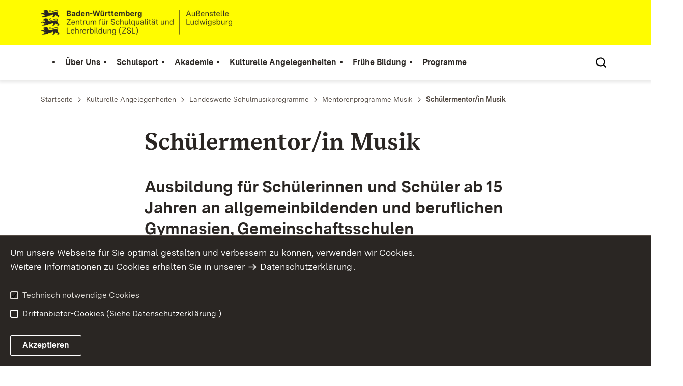

--- FILE ---
content_type: text/html;charset=UTF-8
request_url: https://lis.kultus-bw.de/,Lde/Startseite,Lde/Schuelermentor_in+Musik
body_size: 10719
content:
<!DOCTYPE html>
<html class="no-js" lang="de">
	<head>
		<!--
			SV Request: https://lis.kultus-bw.de/,Lde/Startseite,Lde/Schuelermentor_in+Musik
						HTTP Request: https://lis.kultus-bw.de/,Lde/Startseite,Lde/Schuelermentor_in+Musik
						ItemId: cbi:///cms/832223
						NodeId: cbi:///cms/832220
						PageId: cbi:///cms/832223
						Preview: false
			PreviewEditing: false
		-->
		
<link rel="dns-prefetch" href="https://cdn.jsdelivr.net">
<meta charset="UTF-8">
<meta name="viewport" content="width=device-width, initial-scale=1.0">
<meta http-equiv="x-ua-compatible" content="ie=edge">
<title>Schülermentor/in Musik - LIS-IN-BW</title>
<script>
    document.documentElement.className = document.documentElement.className.replace(/(\s|^)no-js(\s|$)/, '$1js$2');
    window.bawue2024 = {
        TITLE: '',
        ASSET_BASE_URL: '/',
        JS_BASE_URL: '/javascripts/',
        ICON_SPRITE_URL: '/site/pbs-bw-rebrush2024/resourceCached/248/prjbawue/media/icons/icons.svg',
        SITE_NAME: 'pbs-bw-rebrush2024',
    };
</script>
<link rel="stylesheet" media="screen" href="/site/pbs-bw-rebrush2024/resourceCached/248/prjbawue/css/main.css">
<link rel="stylesheet" media="print" href="/site/pbs-bw-rebrush2024/resourceCached/248/prjbawue/css/print.css">
<link rel="stylesheet" media="screen" href="/site/pbs-bw-rebrush2024/resourceCached/248/prjbawue/css/custom.css">
<link rel="stylesheet" media="print" href="/site/pbs-bw-rebrush2024/resourceCached/248/prjbawue/css/custom-print.min.css">
<link rel="stylesheet" media="screen" href="/site/pbs-bw-rebrush2024/resourceCached/248/prjbawue/css/fontawesome.min.css">
<link rel="stylesheet" media="screen" href="/site/pbs-bw-rebrush2024/resourceCached/248/prjbawue/css/glightbox.min.css">
<script src="/site/pbs-bw-rebrush2024/resourceCached/248/prjbawue/js/head.js" defer></script>
<link rel="preload" as="font" type="font/woff2" href="/site/pbs-bw-rebrush2024/resourceCached/248/prjbawue/fonts/BaWueSansWeb-Regular.woff2" crossorigin>
<link rel="preload" as="font" type="font/woff2" href="/site/pbs-bw-rebrush2024/resourceCached/248/prjbawue/fonts/BaWueSansWeb-Bold.woff2" crossorigin>
<link rel="preload" as="font" type="font/woff2" href="/site/pbs-bw-rebrush2024/resourceCached/248/prjbawue/fonts/BaWueSerifWeb-Regular.woff2" crossorigin>
<link rel="preload" as="font" type="font/woff2" href="/site/pbs-bw-rebrush2024/resourceCached/248/prjbawue/fonts/BaWueSerifWeb-Bold.woff2" crossorigin>
<link rel="apple-touch-icon" sizes="180x180" href="/site/pbs-bw-rebrush2024/resourceCached/248/components/favicon/apple-touch-icon.png">
<link rel="icon" type="image/png" sizes="32x32" href="/site/pbs-bw-rebrush2024/resourceCached/248/components/favicon/favicon-32x32.png">
<link rel="icon" type="image/png" sizes="16x16" href="/site/pbs-bw-rebrush2024/resourceCached/248/components/favicon/favicon-16x16.png">
<link rel="manifest" href="/site/pbs-bw-rebrush2024/resourceCached/248/components/favicon/site.webmanifest">
<link rel="mask-icon" href="/site/pbs-bw-rebrush2024/resourceCached/248/components/favicon/safari-pinned-tab.svg" color="#fffc00">
<meta name="msapplication-TileColor" content="#fffc00">
<meta name="theme-color" content="#fffc00">
<meta name="keywords" content="Wert ersetzen durch gemeinsame Schlüsselworte" />
<meta name="description" content="Schülermentoren Musik" />
<meta property="og:title" content="Sch&uuml;lermentor/in Musik">
<meta property="og:description" content="Schülermentoren Musik">
<meta property="og:type" content="website">
<meta property="og:locale" content="de">
<meta property="og:url" content="https://lis.kultus-bw.de/,Lde/Startseite/Kulturelle+Angelegenheiten/Schuelermentor_in+Musik">
<link rel="canonical" href="https://lis.kultus-bw.de/,Lde/Startseite/Kulturelle+Angelegenheiten/Schuelermentor_in+Musik" />
<script type="text/javascript" src="/site/pbs-bw-rebrush2024/resourceCached/248/libs/jquery/js/jquery-3.7.1.min.js"></script>
<link href="/site/pbs-bw-rebrush2024/resourceCached/248/libs/jquery-ui/css/smoothness/jquery-ui-1.14.1.min.css" rel="stylesheet" type="text/css" />
<script type="text/javascript" src="/site/pbs-bw-rebrush2024/resourceCached/248/libs/jquery-ui/js/jquery-ui-1.14.1.min.js"></script>
<link rel="stylesheet" href="/site/pbs-bw-rebrush2024/resourceCached/248/libs/scrolltop/css/ap-scroll-top.min.css">
<script src="/site/pbs-bw-rebrush2024/resourceCached/248/libs/scrolltop/js/ap-scroll-top.min.js"></script>
<link href="/site/pbs-bw-rebrush2024/resourceCached/248/content/content.css" rel="stylesheet" type="text/css" />
<link rel="stylesheet" type="text/css" href="/site/pbs-bw-rebrush2024/resourceTemplate/LIS/Lde/-/832223/248/resource.content-colors.css" media="screen" />
<script type="text/javascript" src="/site/pbs-bw-rebrush2024/resourceCached/248/content/js/content.js"></script>
<script type="text/javascript" src="/site/pbs-bw-rebrush2024/resourceCached/248/pluginLib/pluginLib.985334155.js"></script>
<link href="/site/pbs-bw-rebrush2024/resourceCached/248/pluginLib/pluginLib.-2098654959.css" rel="stylesheet" type="text/css" />
<script src="/site/pbs-bw-rebrush2024/resourceCached/248/prjbawue/js/glightbox.min.js" defer></script>
<script async src="https://cdn.jsdelivr.net/npm/altcha/dist/altcha.min.js" type="module"></script>
<script src="/site/pbs-bw-rebrush2024/resourceCached/248/prjbawue/translations/en.js"></script>
<script src="/site/pbs-bw-rebrush2024/resourceCached/248/prjbawue/translations/fr.js"></script>
<link rel="stylesheet" media="screen" href="/site/pbs-bw-rebrush2024/resourceTemplate/LIS/Lde/-/832223/248/resource.content-dynamic.css" />
<link rel="stylesheet" media="screen" href="/site/pbs-bw-rebrush2024/resourceTemplate/LIS/Lde/-/832223/248/resource.custom-content-dynamic.css" />

	</head>

	<body class="v-lp js-searchable">
		<div class="page" id="page">
			<a class="skip-link t-dark" href="#content" title="Zum Inhalt springen">
    <span class="icon-link skip-link__text">
        <span class="icon-link__button">
            <svg class="icon icon--arrow-right icon-link__icon" viewBox="0 0 200 200" aria-hidden="true">
                <use xlink:href="#icon-arrow-right"></use>
            </svg>
        </span>
        <span class="icon-link__text">Zum Inhalt springen</span>
    </span>
</a>			


<header class="header">
    <script id="bwHeaderNavigation" type="application/json">
                    {"3097247":{"order":4,"level":0,"title":"Frühe Bildung","link":"/,Lde/Startseite/Fruehe+Bildung","target":"_self","active":0,"current":0,"hasChildren":false,"hasSubpages":1,"children":[{"832972":{"order":0,"level":1,"title":"Motorikzentren","link":"/,Lde/Startseite/Fruehe+Bildung/Motorikzentren","target":"_self","active":0,"current":0,"hasChildren":false,"hasSubpages":1,"children":{"832980":{"order":0,"level":2,"title":"Berichte aus den Motorikzentren","link":"/,Lde/Startseite/Fruehe+Bildung/Berichte+aus+den+Motorikzentren","target":"_self","active":0,"current":0,"hasChildren":false,"hasSubpages":0,"children":[]},"832984":{"order":1,"level":2,"title":"Berichte aus dem \"Arbeitskreis Motorikzentren\"","link":"/,Lde/Startseite/Fruehe+Bildung/Berichte+aus+dem+_Arbeitskreis+Motorikzentren_","target":"_self","active":0,"current":0,"hasChildren":false,"hasSubpages":0,"children":[]}}}},{"3097305":{"order":1,"level":1,"title":"Fortbildungen","link":"/,Lde/3097308","target":"_self","active":0,"current":0,"hasChildren":false,"hasSubpages":1,"children":{"832988":{"order":1,"level":2,"title":"Fortbildungen der Motorikzentren","link":"/,Lde/Startseite/Fruehe+Bildung/Fortbildungen","target":"_self","active":0,"current":0,"hasChildren":false,"hasSubpages":0,"children":[]}}}},{"3097309":{"order":2,"level":1,"title":"Minifit LB","link":"/,Lde/Startseite/Fruehe+Bildung/Minifit+LB","target":"_self","active":0,"current":0,"hasChildren":false,"hasSubpages":0,"children":[]}},{"3097213":{"order":3,"level":1,"title":"KSB","link":"/,Lde/Startseite/Fruehe+Bildung/KSB","target":"_self","active":0,"current":0,"hasChildren":false,"hasSubpages":1,"children":{"832976":{"order":3,"level":2,"title":"Adressen von Kindertagesstätten mit sport- und bewegungserzieherischem Schwerpunkt (KSB)","link":"/,Lde/Startseite/Fruehe+Bildung/Adressen+von+Kindertagesstaetten+mit+sport_+und+bewegungserzieherischem+Schwerpunkt","target":"_self","active":0,"current":0,"hasChildren":false,"hasSubpages":0,"children":[]},"5878634":{"order":4,"level":2,"title":"Zertifikat KSB: Vergabekriterien / Antragsformular","link":"/,Lde/Startseite/Fruehe+Bildung/Zertifikat+KSB_+Vergabekriterien+_+Antragsformular","target":"_self","active":0,"current":0,"hasChildren":false,"hasSubpages":0,"children":[]}}}}]},"3097313":{"order":5,"level":0,"title":"Programme","link":"/,Lde/Startseite/Programme","target":"_self","active":0,"current":0,"hasChildren":false,"hasSubpages":1,"children":[{"832224":{"order":0,"level":1,"title":"Beratungsstelle Ganztag","link":"/,Lde/Startseite/Programme/Beratungsstelle+Ganztag","target":"_self","active":0,"current":0,"hasChildren":false,"hasSubpages":0,"children":[]},"832956":{"order":1,"level":1,"title":"Bike- Pool","link":"/,Lde/Startseite/Programme/Bike_+Pool","target":"_self","active":0,"current":0,"hasChildren":false,"hasSubpages":1,"children":{"5120602":{"order":1,"level":2,"title":"Rahmenpapier zum Projekt Bikepool ","link":"/,Lde/Startseite/Programme/Rahmenpapier+zum+Projekt+Bikepool","target":"_self","active":0,"current":0,"hasChildren":false,"hasSubpages":0,"children":[]},"5120682":{"order":2,"level":2,"title":"Beispielvorlagen für die Praxis","link":"/,Lde/Startseite/Programme/Beispielvorlagen+fuer+die+Praxis","target":"_self","active":0,"current":0,"hasChildren":false,"hasSubpages":0,"children":[]},"5120716":{"order":3,"level":2,"title":"Ideen- und Unterkunftsammlung","link":"/,Lde/Startseite/Programme/Ideen-+und+Unterkunftsammlung","target":"_self","active":0,"current":0,"hasChildren":false,"hasSubpages":0,"children":[]},"5121297":{"order":4,"level":2,"title":"Standortliste der Bikepool-Schulen","link":"/,Lde/Startseite/Programme/Standortliste+der+Bikepool-Schulen","target":"_self","active":0,"current":0,"hasChildren":false,"hasSubpages":0,"children":[]},"5121316":{"order":5,"level":2,"title":"Archiv","link":"/,Lde/Startseite/Programme/Archiv","target":"_self","active":0,"current":0,"hasChildren":false,"hasSubpages":1,"children":[]}}},"1699174":{"order":2,"level":1,"title":"Bildungspläne","link":"/,Lde/Startseite/Programme/Bildungsplaene","target":"_self","active":0,"current":0,"hasChildren":false,"hasSubpages":0,"children":[]},"3301757":{"order":3,"level":1,"title":"Exekutive Funktionen","link":"/,Lde/832084_3097313_3301757_3097224","target":"_self","active":0,"current":0,"hasChildren":false,"hasSubpages":1,"children":{"5443646":{"order":3,"level":2,"title":"Broschüre: Spieleliste exekutive Funktionen","link":"/,Lde/832084_3097313_3301757_5443646_5443649","target":"_self","active":0,"current":0,"hasChildren":false,"hasSubpages":0,"children":[]}}},"832944":{"order":4,"level":1,"title":"Gesundheitsnetzwerk LB","link":"/,Lde/Startseite/Programme/Gesundheitsnetzwerk+LB","target":"_self","active":0,"current":0,"hasChildren":false,"hasSubpages":1,"children":{"832948":{"order":4,"level":2,"title":"Pfiffix","link":"/,Lde/Startseite/Programme/Pfiffix","target":"_self","active":0,"current":0,"hasChildren":false,"hasSubpages":0,"children":[]},"832952":{"order":5,"level":2,"title":"Minifit","link":"/,Lde/Startseite/Programme/Minifit","target":"_self","active":0,"current":0,"hasChildren":false,"hasSubpages":0,"children":[]}}}},{"5399017":{"order":5,"level":1,"title":"Gemeinschaftsschulen","link":"/,Lde/Startseite/Programme/Gemeinschaftsschulen","target":"_self","active":0,"current":0,"hasChildren":false,"hasSubpages":1,"children":{"5399792":{"order":5,"level":2,"title":"Broschüre \"Die Profilfächer Musik, Sport und Bildende Kunst an der Gemeinschaftsschule\"","link":"/,Lde/Startseite/Programme/Broschuere+_Die+Profilfaecher+Musik_+Sport+und+Bildende+Kunst+an+der+Gemeinschaftsschule_","target":"_self","active":0,"current":0,"hasChildren":false,"hasSubpages":0,"children":[]}}}},{"3301748":{"order":6,"level":1,"title":"Motorikzentren","link":"/,Lde/832084_3097313_3301748_832975","target":"_self","active":0,"current":0,"hasChildren":false,"hasSubpages":1,"children":{"832980":{"order":6,"level":2,"title":"Berichte aus den Motorikzentren","link":"/,Lde/832084_3097313_3301748_832980_832983","target":"_self","active":0,"current":0,"hasChildren":false,"hasSubpages":0,"children":[]},"832984":{"order":7,"level":2,"title":"Berichte aus dem \"Arbeitskreis Motorikzentren\"","link":"/,Lde/832084_3097313_3301748_832984_832987","target":"_self","active":0,"current":0,"hasChildren":false,"hasSubpages":0,"children":[]}}},"24823522":{"order":7,"level":1,"title":"Verkehr und Mobilität","link":"/,Lde/24823525","target":"_self","active":0,"current":0,"hasChildren":false,"hasSubpages":1,"children":{"24823628":{"order":7,"level":2,"title":"Programme und Projekte","link":"/,Lde/24823631","target":"_self","active":0,"current":0,"hasChildren":false,"hasSubpages":0,"children":[]},"24823871":{"order":8,"level":2,"title":"Veröffentlichungen","link":"/,Lde/24823874","target":"_self","active":0,"current":0,"hasChildren":false,"hasSubpages":0,"children":[]},"24823901":{"order":9,"level":2,"title":"Verkehr und Mobilität an Schulen","link":"/,Lde/24823904","target":"_self","active":0,"current":0,"hasChildren":false,"hasSubpages":0,"children":[]},"24823985":{"order":10,"level":2,"title":"Fahrradfreundliche Schule","link":"/,Lde/24823988","target":"_self","active":0,"current":0,"hasChildren":false,"hasSubpages":0,"children":[]},"24824025":{"order":11,"level":2,"title":"Schülermentoren Verkehr","link":"/,Lde/24824028","target":"_self","active":0,"current":0,"hasChildren":false,"hasSubpages":0,"children":[]},"24824067":{"order":12,"level":2,"title":"Beratung, Fortbildung und Kontakt","link":"/,Lde/24824070","target":"_self","active":0,"current":0,"hasChildren":false,"hasSubpages":0,"children":[]},"24824080":{"order":13,"level":2,"title":"Nachhaltige Mobilität","link":"/,Lde/24824083","target":"_self","active":0,"current":0,"hasChildren":false,"hasSubpages":0,"children":[]},"24824093":{"order":14,"level":2,"title":"Sicher Roller fahren","link":"/,Lde/24824096","target":"_self","active":0,"current":0,"hasChildren":false,"hasSubpages":0,"children":[]},"24824107":{"order":15,"level":2,"title":"Schul- und Radschulwegplan","link":"/,Lde/24824110","target":"_self","active":0,"current":0,"hasChildren":false,"hasSubpages":0,"children":[]}}}}]},"832088":{"order":1,"level":0,"title":"Schulsport","link":"/,Lde/Startseite/Schulsport","target":"_self","active":0,"current":0,"hasChildren":false,"hasSubpages":1,"children":[{"13499776":{"order":0,"level":1,"title":"Materialien zur Bewegungsförderung","link":"/,Lde/Startseite/Schulsport/Materialien+zur+Bewegungsfoerderung","target":"_self","active":0,"current":0,"hasChildren":false,"hasSubpages":0,"children":[]},"10058948":{"order":1,"level":1,"title":"Rudis sportliches ABC","link":"/,Lde/Startseite/Schulsport/Rudis+sportliches+ABC","target":"_self","active":0,"current":0,"hasChildren":false,"hasSubpages":0,"children":[]},"9635719":{"order":2,"level":1,"title":"Rudis bewegtes Schulhaus","link":"/,Lde/Startseite/Schulsport/Rudis+bewegtes+Schulhaus","target":"_self","active":0,"current":0,"hasChildren":false,"hasSubpages":0,"children":[]},"9662491":{"order":3,"level":1,"title":"Bewegte  Adventskalender","link":"/,Lde/Startseite/Schulsport/Bewegte++Adventskalender","target":"_self","active":0,"current":0,"hasChildren":false,"hasSubpages":0,"children":[]},"9728180":{"order":4,"level":1,"title":"Vortrag \"Pandemie und Bewegungsförderung\"","link":"/,Lde/Startseite/Schulsport/Vortrag+_Pandemie+und+Bewegungsfoerderung_","target":"_self","active":0,"current":0,"hasChildren":false,"hasSubpages":0,"children":[]},"7332684":{"order":5,"level":1,"title":"Sportunterricht in Pandemiestufe 3","link":"/,Lde/Startseite/Schulsport/Sportunterricht+in+Pandemiestufe+3","target":"_self","active":0,"current":0,"hasChildren":false,"hasSubpages":0,"children":[]},"7320022":{"order":6,"level":1,"title":"Materialien für den Fernunterricht","link":"/,Lde/Startseite/Schulsport/Materialien+fuer+den+Fernunterricht","target":"_self","active":0,"current":0,"hasChildren":false,"hasSubpages":1,"children":{"7320031":{"order":6,"level":2,"title":"Materialien für die Grundschule","link":"/,Lde/Startseite/Schulsport/Materialien+fuer+die+Grundschule","target":"_self","active":0,"current":0,"hasChildren":false,"hasSubpages":1,"children":[]},"7416596":{"order":7,"level":2,"title":"Materialien für die Sekundarstufe","link":"/,Lde/Startseite/Schulsport/Material+fuer+die+Sekundarstufe","target":"_self","active":0,"current":0,"hasChildren":false,"hasSubpages":1,"children":[]}}},"6400207":{"order":7,"level":1,"title":"Rhythmisierung durch Bewegung während des Regelunterrichts unter Pandemiebedingungen","link":"/,Lde/Startseite/Schulsport/Rhythmisierung+durch+Bewegung+waehrend+des+Regelunterrichts+unter+Pandemiebedingungen","target":"_self","active":0,"current":0,"hasChildren":false,"hasSubpages":1,"children":{"9275562":{"order":7,"level":2,"title":"„Spaziergang 2.0“ – Outdoor-Ideen und Bewegungsmöglichkeiten außerhalb des Schulgeländes","link":"/,Lde/Startseite/Schulsport/_Spaziergang+2_0_+_+Outdoor-Ideen+und+Bewegungsmoeglichkeiten+ausserhalb+des+Schulgelaendes","target":"_self","active":0,"current":0,"hasChildren":false,"hasSubpages":0,"children":[]},"9275600":{"order":8,"level":2,"title":"Bewegungsaufgaben an der Koordinationsleiter für alle Klassenstufen","link":"/,Lde/Startseite/Schulsport/Bewegungsaufgaben+an+der+Koordinationsleiter+fuer+alle+Klassenstufen","target":"_self","active":0,"current":0,"hasChildren":false,"hasSubpages":0,"children":[]},"9275631":{"order":9,"level":2,"title":"Spielen mit dem Hacky Sack","link":"/,Lde/Startseite/Schulsport/Spielen+mit+dem+Hacky+Sack","target":"_self","active":0,"current":0,"hasChildren":false,"hasSubpages":0,"children":[]},"9275642":{"order":10,"level":2,"title":"Gemeinsames Sporttreiben mit Abstand als Ausgleich zum Social Distancing","link":"/,Lde/Startseite/Schulsport/Gemeinsames+Sporttreiben+mit+Abstand+als+Ausgleich+zum+Social+Distancing","target":"_self","active":0,"current":0,"hasChildren":false,"hasSubpages":0,"children":[]}}},"6210555":{"order":8,"level":1,"title":"„Mach mit - bleib fit!“","link":"/,Lde/Startseite/Schulsport/_Mach+mit+-+bleib+fit_","target":"_self","active":0,"current":0,"hasChildren":false,"hasSubpages":0,"children":[]},"832240":{"order":9,"level":1,"title":"Grundschule mit sport- und bewegungserzieherischem Schwerpunkt (GSB)","link":"/,Lde/Startseite/Schulsport/Grundschule+mit+sport_+und+bewegungserzieherischem+Schwerpunkt+_GSB_","target":"_self","active":0,"current":0,"hasChildren":false,"hasSubpages":1,"children":{"5327028":{"order":9,"level":2,"title":"GSB - Das Konzept","link":"/,Lde/Startseite/Schulsport/GSB+-+Das+Konzept","target":"_self","active":0,"current":0,"hasChildren":false,"hasSubpages":0,"children":[]},"5327046":{"order":10,"level":2,"title":"Auf dem Weg zur GSB-Zertifizierung/Rezertifizierung","link":"/,Lde/Startseite/Schulsport/Auf+dem+Weg+zur+GSB-Zertifizierung_Rezertifizierung","target":"_self","active":0,"current":0,"hasChildren":false,"hasSubpages":0,"children":[]},"5327055":{"order":11,"level":2,"title":"Anmeldeformular","link":"/,Lde/Startseite/Schulsport/Anmeldeformular","target":"_self","active":0,"current":0,"hasChildren":false,"hasSubpages":0,"children":[]},"5327107":{"order":12,"level":2,"title":"Ansprechpersonen der Regionalstellen","link":"/,Lde/Startseite/Schulsport/Ansprechpersonen+der+Regionalstellen","target":"_self","active":0,"current":0,"hasChildren":false,"hasSubpages":0,"children":[]},"5327116":{"order":13,"level":2,"title":"Kontakt","link":"/,Lde/5327119","target":"_self","active":0,"current":0,"hasChildren":false,"hasSubpages":0,"children":[]},"5327126":{"order":14,"level":2,"title":"Links und Infomaterialien","link":"/,Lde/Startseite/Schulsport/Links+und+Infomaterialien","target":"_self","active":0,"current":0,"hasChildren":false,"hasSubpages":0,"children":[]},"5327155":{"order":15,"level":2,"title":"GSB-Initiative – Ein Blick zurück: Entstehung der GSB-Initiative","link":"/,Lde/Startseite/Schulsport/GSB-Initiative+_+Ein+Blick+zurueck_+Entstehung+der+GSB-Initiative","target":"_self","active":0,"current":0,"hasChildren":false,"hasSubpages":0,"children":[]},"5406936":{"order":16,"level":2,"title":"GSB-WSB Post","link":"/,Lde/832084_832088_832240_5406936_832355","target":"_self","active":0,"current":0,"hasChildren":false,"hasSubpages":0,"children":[]},"5735435":{"order":17,"level":2,"title":"GSB-WSB Flyer","link":"/,Lde/Startseite/Schulsport/GSB-WSB+Flyer","target":"_self","active":0,"current":0,"hasChildren":false,"hasSubpages":0,"children":[]},"9095726":{"order":18,"level":2,"title":"Archiv der bewegten Adventskalender","link":"/,Lde/Startseite/Schulsport/Archiv+der+bewegten+Adventskalender","target":"_self","active":0,"current":0,"hasChildren":false,"hasSubpages":0,"children":[]}}},"832244":{"order":10,"level":1,"title":"Weiterführende Schule mit sport- und bewegungserzieherischem Schwerpunkt (WSB)","link":"/,Lde/Startseite/Schulsport/Weiterfuehrende+Schule+mit+sport_+und+bewegungserzieherischem+Schwerpunkt+_WSB_","target":"_self","active":0,"current":0,"hasChildren":false,"hasSubpages":1,"children":{"832276":{"order":10,"level":2,"title":"WSB - Das Konzept","link":"/,Lde/Startseite/Schulsport/WSB_Bausteine","target":"_self","active":0,"current":0,"hasChildren":false,"hasSubpages":0,"children":[]},"832252":{"order":11,"level":2,"title":"Auf dem Weg zur WSB-Zertifizierung/Rezertifizierung","link":"/,Lde/Startseite/Schulsport/Anmeldung+und+Zertifizierung+WSB_Initiative","target":"_self","active":0,"current":0,"hasChildren":false,"hasSubpages":0,"children":[]},"832248":{"order":12,"level":2,"title":"Ansprechpartner/innen für die Initiative WSB","link":"/,Lde/Startseite/Schulsport/Ansprechpartner_innen+fuer+die+Initiative+WSB","target":"_self","active":0,"current":0,"hasChildren":false,"hasSubpages":1,"children":[]},"9904344":{"order":13,"level":2,"title":"Anmeldeformular WSB","link":"/,Lde/Startseite/Schulsport/Anmeldeformular+WSB","target":"_self","active":0,"current":0,"hasChildren":false,"hasSubpages":0,"children":[]},"832280":{"order":14,"level":2,"title":"WSB-Schulen","link":"/,Lde/Startseite/Schulsport/WSB_Schulen","target":"_self","active":0,"current":0,"hasChildren":false,"hasSubpages":0,"children":[]},"832292":{"order":15,"level":2,"title":"Beispielsammlung ","link":"/,Lde/Startseite/Schulsport/Beispielesammlung","target":"_self","active":0,"current":0,"hasChildren":false,"hasSubpages":1,"children":[]},"6018638":{"order":16,"level":2,"title":"Broschüre:  Das WSB-Mentoren-Programm","link":"/,Lde/Startseite/Schulsport/Broschuere_++Das+WSB-Mentoren-Programm","target":"_self","active":0,"current":0,"hasChildren":false,"hasSubpages":0,"children":[]},"832344":{"order":17,"level":2,"title":"Verschiedenes","link":"/,Lde/Startseite/Schulsport/Verschiedenes","target":"_self","active":0,"current":0,"hasChildren":false,"hasSubpages":0,"children":[]},"832348":{"order":18,"level":2,"title":"Links","link":"/,Lde/Startseite/Schulsport/Links","target":"_self","active":0,"current":0,"hasChildren":false,"hasSubpages":0,"children":[]},"832352":{"order":19,"level":2,"title":"GSB-WSB Post","link":"/,Lde/Startseite/Schulsport/WSB_Post","target":"_self","active":0,"current":0,"hasChildren":false,"hasSubpages":0,"children":[]},"6007531":{"order":20,"level":2,"title":"GSB-WSB Flyer","link":"/,Lde/832084_832088_832244_6007531_5735438","target":"_self","active":0,"current":0,"hasChildren":false,"hasSubpages":0,"children":[]},"5735453":{"order":21,"level":2,"title":"WSB Leitfaden","link":"/,Lde/Startseite/Schulsport/WSB+Leitfaden","target":"_self","active":0,"current":0,"hasChildren":false,"hasSubpages":0,"children":[]},"9095738":{"order":22,"level":2,"title":"Archiv der bewegten Adventskalender","link":"/,Lde/9095741","target":"_self","active":0,"current":0,"hasChildren":false,"hasSubpages":0,"children":[]}}}},{"832092":{"order":11,"level":1,"title":"Schulsportwettbewerbe","link":"/,Lde/Startseite/Schulsport/Schulsportwettbewerbe","target":"_self","active":0,"current":0,"hasChildren":false,"hasSubpages":1,"children":{"832096":{"order":11,"level":2,"title":"JUGEND TRAINIERT FÜR OLYMPIA","link":"/,Lde/Startseite/Schulsport/JUGEND+TRAINIERT+FUeR+OLYMPIA","target":"_self","active":0,"current":0,"hasChildren":false,"hasSubpages":0,"children":[]},"832160":{"order":12,"level":2,"title":"JUGEND TRAINIERT FÜR PARALYMPICS","link":"/,Lde/Startseite/Schulsport/JUGEND+TRAINIERT+FUeR+PARALYMPICS","target":"_self","active":0,"current":0,"hasChildren":false,"hasSubpages":1,"children":[]},"832176":{"order":13,"level":2,"title":"Rhein-Main-Donau-Schulcup","link":"/,Lde/Startseite/Schulsport/Rhein_Main_Donau_Schulcup","target":"_self","active":0,"current":0,"hasChildren":false,"hasSubpages":0,"children":[]},"832180":{"order":14,"level":2,"title":"Internationaler Bodenseeschulcup","link":"/,Lde/Startseite/Schulsport/Internationaler+Bodenseeschulcup","target":"_self","active":0,"current":0,"hasChildren":false,"hasSubpages":0,"children":[]},"832188":{"order":15,"level":2,"title":"Landesschulsportfest für Blinde und Sehbehinderte","link":"/,Lde/Startseite/Schulsport/Landesschulsportfest+fuer+Blinde+und+Sehbehinderte","target":"_self","active":0,"current":0,"hasChildren":false,"hasSubpages":0,"children":[]},"832196":{"order":16,"level":2,"title":"Vordrucke","link":"/,Lde/Startseite/Schulsport/Vordrucke","target":"_self","active":0,"current":0,"hasChildren":false,"hasSubpages":0,"children":[]}}}},{"832208":{"order":12,"level":1,"title":"Schülermentor/in Sport","link":"/,Lde/Startseite/Schulsport/Schuelermentor_in+Sport","target":"_self","active":0,"current":0,"hasChildren":false,"hasSubpages":0,"children":[]},"832216":{"order":13,"level":1,"title":"Schulsportmentor/in Sek. I","link":"/,Lde/Startseite/Schulsport/Schulsportmentor_in+Sek_+I","target":"_self","active":0,"current":0,"hasChildren":false,"hasSubpages":0,"children":[]}},{"3097221":{"order":14,"level":1,"title":"Exekutive Funktionen","link":"/,Lde/Startseite/Schulsport/Exekutive+Funktionen","target":"_self","active":0,"current":0,"hasChildren":false,"hasSubpages":1,"children":{"5443646":{"order":14,"level":2,"title":"Broschüre: Spieleliste exekutive Funktionen","link":"/,Lde/Startseite/Schulsport/Broschuere_+Spieleliste+exekutive+Funktionen","target":"_self","active":0,"current":0,"hasChildren":false,"hasSubpages":0,"children":[]}}},"832228":{"order":15,"level":1,"title":"ScienceKids","link":"/,Lde/Startseite/Schulsport/ScienceKids","target":"_self","active":0,"current":0,"hasChildren":false,"hasSubpages":1,"children":{"10653891":{"order":15,"level":2,"title":"Unterrichtsmaterialien","link":"/,Lde/Startseite/Schulsport/Unterrichtsmaterialien","target":"_self","active":0,"current":0,"hasChildren":false,"hasSubpages":0,"children":[]},"10654006":{"order":16,"level":2,"title":"ScienceKids - digital","link":"/,Lde/Startseite/Schulsport/ScienceKids+-+digital","target":"_self","active":0,"current":0,"hasChildren":false,"hasSubpages":0,"children":[]},"10654099":{"order":17,"level":2,"title":"NachhaltICHkeitsarena","link":"/,Lde/Startseite/Schulsport/NachhaltICHkeitsarena","target":"_self","active":0,"current":0,"hasChildren":false,"hasSubpages":0,"children":[]}}},"5913959":{"order":16,"level":1,"title":"Schwerpunktthema Werfen – Abitur 2021","link":"/,Lde/Startseite/Schulsport/Schwerpunktthema+Werfen+_+Abitur+2021","target":"_self","active":0,"current":0,"hasChildren":false,"hasSubpages":0,"children":[]},"6007704":{"order":17,"level":1,"title":"Schulsportstätten in Baden Württemberg","link":"/,Lde/Startseite/Schulsport/Schulsportstaetten+in+Baden+Wuerttemberg","target":"_self","active":0,"current":0,"hasChildren":false,"hasSubpages":0,"children":[]}}]},"832440":{"order":3,"level":0,"title":"Kulturelle Angelegenheiten","link":"/,Lde/Startseite/Kulturelle+Angelegenheiten","target":"_self","active":0,"current":0,"hasChildren":false,"hasSubpages":1,"children":[{"832444":{"order":0,"level":1,"title":"Landesweite Schulmusikprogramme","link":"/,Lde/Startseite/Kulturelle+Angelegenheiten/Landesweite+Schulmusikprogramme","target":"_self","active":0,"current":0,"hasChildren":false,"hasSubpages":1,"children":{"18525235":{"order":0,"level":2,"title":"Begegnungskonzerte","link":"/,Lde/Startseite/Kulturelle+Angelegenheiten/Begegnungskonzerte","target":"_self","active":0,"current":0,"hasChildren":false,"hasSubpages":0,"children":[]},"5016887":{"order":1,"level":2,"title":"Mentorenprogramme Musik","link":"/,Lde/Startseite/Kulturelle+Angelegenheiten/Mentorenprogramme+Musik","target":"_self","active":0,"current":0,"hasChildren":false,"hasSubpages":1,"children":[]},"12231392":{"order":2,"level":2,"title":"SWR und Schule","link":"/,Lde/Startseite/Kulturelle+Angelegenheiten/SWR+und+Schule","target":"_self","active":0,"current":0,"hasChildren":false,"hasSubpages":0,"children":[]},"5023290":{"order":3,"level":2,"title":"Dauerkooperation Schule-Verein/Kirche","link":"/,Lde/Startseite/Kulturelle+Angelegenheiten/Dauerkooperation+Schule-Verein_Kirche","target":"_self","active":0,"current":0,"hasChildren":false,"hasSubpages":0,"children":[]}}}},{"3795259":{"order":1,"level":1,"title":"Landesarbeitsgemeinschaften (LAG)","link":"/,Lde/Startseite/Kulturelle+Angelegenheiten/Schulmusik+_+Veranstaltungen","target":"_self","active":0,"current":0,"hasChildren":false,"hasSubpages":1,"children":{"22857137":{"order":1,"level":2,"title":"Schulchor","link":"/,Lde/Startseite/Kulturelle+Angelegenheiten/Schulchor","target":"_self","active":0,"current":0,"hasChildren":false,"hasSubpages":0,"children":[]},"22857152":{"order":2,"level":2,"title":"Schulorchester","link":"/,Lde/Startseite/Kulturelle+Angelegenheiten/Schulorchester","target":"_self","active":0,"current":0,"hasChildren":false,"hasSubpages":0,"children":[]},"22255956":{"order":3,"level":2,"title":"Schuljazz","link":"/,Lde/Startseite/Kulturelle+Angelegenheiten/27_+Schuelerjazzfestival+in+Stuttgart","target":"_self","active":0,"current":0,"hasChildren":false,"hasSubpages":0,"children":[]},"5189683":{"order":4,"level":2,"title":"SchulTanz","link":"/,Lde/Startseite/Kulturelle+Angelegenheiten/SchulTanz","target":"_self","active":0,"current":0,"hasChildren":false,"hasSubpages":0,"children":[]},"22857121":{"order":5,"level":2,"title":"Rock und Pop","link":"/,Lde/Startseite/Kulturelle+Angelegenheiten/Rock+und+Pop","target":"_self","active":0,"current":0,"hasChildren":false,"hasSubpages":0,"children":[]},"22256060":{"order":6,"level":2,"title":"Musiktheater","link":"/,Lde/Startseite/Kulturelle+Angelegenheiten/Musiktheater","target":"_self","active":0,"current":0,"hasChildren":false,"hasSubpages":0,"children":[]}}}},{"24325289":{"order":2,"level":1,"title":"Landesweite Großveranstaltungen","link":"/,Lde/Startseite/Kulturelle+Angelegenheiten/Landesweite+Grossveranstaltungen","target":"_self","active":0,"current":0,"hasChildren":false,"hasSubpages":1,"children":{"4883639":{"order":2,"level":2,"title":"Adventskonzert \"Hilfe für den Nachbarn\" e.V.","link":"/,Lde/Startseite/Kulturelle+Angelegenheiten/Adventskonzert+_Hilfe+fuer+den+Nachbarn_+e_V_","target":"_self","active":0,"current":0,"hasChildren":false,"hasSubpages":1,"children":[]},"5023358":{"order":3,"level":2,"title":"Euro-Musique-Festival","link":"/,Lde/Startseite/Kulturelle+Angelegenheiten/Euro-Musique-Festival","target":"_self","active":0,"current":0,"hasChildren":false,"hasSubpages":0,"children":[]},"3795241":{"order":4,"level":2,"title":"Klingendes Schwetzingen","link":"/,Lde/Startseite/Kulturelle+Angelegenheiten/Klingende+Schwetzingen","target":"_self","active":0,"current":0,"hasChildren":false,"hasSubpages":0,"children":[]}}}}]},"833088":{"order":0,"level":0,"title":"Über Uns","link":"/,Lde/Startseite/Ueber+Uns","target":"_self","active":0,"current":0,"hasChildren":false,"hasSubpages":1,"children":[{"833112":{"order":0,"level":1,"title":"Mitarbeiterinnen und Mitarbeiter","link":"/,Lde/Startseite/Ueber+Uns/Mitarbeiterinnen+und+Mitarbeiter","target":"_self","active":0,"current":0,"hasChildren":false,"hasSubpages":1,"children":{"10457571":{"order":0,"level":2,"title":"Leitung","link":"/,Lde/Startseite/Ueber+Uns/Leitung","target":"_self","active":0,"current":0,"hasChildren":false,"hasSubpages":0,"children":[]},"10677899":{"order":1,"level":2,"title":"Verwaltung und Technik","link":"/,Lde/Startseite/Ueber+Uns/Verwaltung+und+Technik","target":"_self","active":0,"current":0,"hasChildren":false,"hasSubpages":0,"children":[]},"10678054":{"order":2,"level":2,"title":"Akademie und Sportlehrerfortbildung","link":"/,Lde/Startseite/Ueber+Uns/Akademie+und+Sportlehrerfortbildung","target":"_self","active":0,"current":0,"hasChildren":false,"hasSubpages":0,"children":[]},"10678258":{"order":3,"level":2,"title":"Schulsport","link":"/,Lde/10678261","target":"_self","active":0,"current":0,"hasChildren":false,"hasSubpages":0,"children":[]},"10678366":{"order":4,"level":2,"title":"Kulturelle Angelegenheiten","link":"/,Lde/Startseite/Ueber+Uns/Schulkulturelle","target":"_self","active":0,"current":0,"hasChildren":false,"hasSubpages":0,"children":[]}}},"3097208":{"order":1,"level":1,"title":"Verwaltung","link":"/,Lde/Startseite/Ueber+Uns/Verwaltung","target":"_self","active":0,"current":0,"hasChildren":false,"hasSubpages":0,"children":[]}},{"833108":{"order":2,"level":1,"title":"Kontakt","link":"/,Lde/Startseite/Ueber+Uns/Kontakt","target":"_self","active":0,"current":0,"hasChildren":false,"hasSubpages":1,"children":{"833124":{"order":2,"level":2,"title":"Gäste und Besucher","link":"/,Lde/Startseite/Ueber+Uns/Gaeste+und+Besucher","target":"_self","active":0,"current":0,"hasChildren":false,"hasSubpages":0,"children":[]}}},"833116":{"order":3,"level":1,"title":"Anfahrt","link":"/,Lde/Startseite/Ueber+Uns/Anfahrt","target":"_self","active":0,"current":0,"hasChildren":false,"hasSubpages":0,"children":[]},"833120":{"order":4,"level":1,"title":"Lageplan","link":"/,Lde/Startseite/Ueber+Uns/Lageplan","target":"_self","active":0,"current":0,"hasChildren":false,"hasSubpages":0,"children":[]}},{"24689046":{"order":5,"level":1,"title":"Meldungen","link":"/,Lde/Startseite/Ueber+Uns/Meldungen","target":"_self","active":0,"current":0,"hasChildren":false,"hasSubpages":0,"children":[]},"3097195":{"order":6,"level":1,"title":"Service","link":"/,Lde/Startseite/Ueber+Uns/Service","target":"_self","active":0,"current":0,"hasChildren":false,"hasSubpages":1,"children":{"833080":{"order":6,"level":2,"title":"Soccer Court","link":"/,Lde/Startseite/Ueber+Uns/Soccer+Court","target":"_self","active":0,"current":0,"hasChildren":false,"hasSubpages":0,"children":[]}}},"4636396":{"order":7,"level":1,"title":"Video","link":"/,Lde/Startseite/Ueber+Uns/Video","target":"_self","active":0,"current":0,"hasChildren":false,"hasSubpages":0,"children":[]}}]},"832376":{"order":2,"level":0,"title":"Akademie","link":"/,Lde/Startseite/LIS_Akademie","target":"_self","active":0,"current":0,"hasChildren":false,"hasSubpages":1,"children":[{"832380":{"order":0,"level":1,"title":"Allgemeine Informationen","link":"/,Lde/Startseite/LIS_Akademie/Allgemeine+Informationen","target":"_self","active":0,"current":0,"hasChildren":false,"hasSubpages":0,"children":[]},"832424":{"order":1,"level":1,"title":"Anmeldung","link":"/,Lde/Startseite/LIS_Akademie/Anmeldung","target":"_self","active":0,"current":0,"hasChildren":false,"hasSubpages":0,"children":[]},"9834762":{"order":2,"level":1,"title":"Fach- und Expertenteams","link":"/,Lde/Startseite/LIS_Akademie/Fach-+und+Expertenteams","target":"_self","active":0,"current":0,"hasChildren":false,"hasSubpages":0,"children":[]}},{"833104":{"order":3,"level":1,"title":"Hinweise und Erlasse","link":"/,Lde/Startseite/LIS_Akademie/Hinweise+und+Erlasse","target":"_self","active":0,"current":0,"hasChildren":false,"hasSubpages":0,"children":[]},"832392":{"order":4,"level":1,"title":"Organisatorische Hinweise","link":"/,Lde/Startseite/LIS_Akademie/Organisatorische+Hinweise","target":"_self","active":0,"current":0,"hasChildren":false,"hasSubpages":1,"children":{"832396":{"order":4,"level":2,"title":"LFB-Online","link":"/,Lde/Startseite/LIS_Akademie/LFB-Online","target":"_self","active":0,"current":0,"hasChildren":false,"hasSubpages":0,"children":[]},"832400":{"order":5,"level":2,"title":"Reisekostenabrechnung","link":"/,Lde/Startseite/LIS_Akademie/Reisekostenabrechnung","target":"_self","active":0,"current":0,"hasChildren":false,"hasSubpages":1,"children":[]},"832420":{"order":6,"level":2,"title":"Auswahl der Teilnehmer/innen","link":"/,Lde/Startseite/LIS_Akademie/Auswahl+der+Teilnehmer_innen","target":"_self","active":0,"current":0,"hasChildren":false,"hasSubpages":0,"children":[]}}}},{"832436":{"order":5,"level":1,"title":"Veröffentlichungen (Erlasse, Verwaltungsvorschriften, Richtlinien, Hinweise, etc.)","link":"/,Lde/Startseite/LIS_Akademie/veroeffentlichungen+_erlasse_+verwaltungsvorschriften_+richtlinien_+hinweise_+etc_","target":"_self","active":0,"current":0,"hasChildren":false,"hasSubpages":0,"children":[]}},{"832388":{"order":6,"level":1,"title":"ZSL-Lehrgänge / Veranstaltungen","link":"/,Lde/Startseite/LIS_Akademie/Lehrgaenge+LIS","target":"_self","active":0,"current":0,"hasChildren":false,"hasSubpages":0,"children":[]},"832432":{"order":7,"level":1,"title":"Zertifizierung","link":"/,Lde/Startseite/LIS_Akademie/Zertifizierung","target":"_self","active":0,"current":0,"hasChildren":false,"hasSubpages":0,"children":[]},"9179684":{"order":8,"level":1,"title":"Online Sprechstunde Sport","link":"/,Lde/9179687","target":"_self","active":0,"current":0,"hasChildren":false,"hasSubpages":0,"children":[]},"7432255":{"order":9,"level":1,"title":"Landeskongress Schwimmen in der Schule","link":"/,Lde/Startseite/LIS_Akademie/Landeskongress+Schwimmen+in+der+Schule","target":"_self","active":0,"current":0,"hasChildren":false,"hasSubpages":0,"children":[]}}]}}
            </script>

    <div class="header__accent">
        <div class="header__container">
            <!-- Logo-->
            <div class="header__logo">
                <a class="logo" href="/,Lde/Startseite" title="Zur Startseite">
                    <img class="logo__image" src="/site/pbs-bw-rebrush2024/get/params_E1142696973/22492733/ZSL-Aussenstelle-Ludwigsburg_BaWue_Logo_XL_rgb_pos.webp" alt="Baden-Württemberg Zentrum für Schulqualität und Lehrerbildung (ZSL) - Außenstelle Ludwigsburg">
                    <span class="logo__text">
                        <span>
                            
                        </span>
                    </span>
                </a>
            </div>

            <div class="header__external">
                
                                                            


                                                </div>

            <nav class="header__mikronav" aria-labelledby="mikronav-label">
                <span class="u-hidden-visually" id="mikronav-label">Links zu barrierefreien Angeboten und anderen Sprachen</span>
                <ul class="header__mikronav-list">
                    
                    <!-- Language Dropdown-->
                    
                    <!-- This is the no-js Fallback, will be replaced by JS-->
                    <li class="header__service">
                        <ul>
                            						
	
				
		
		
		<li class="header__search">
			<button class="header__icon js-tooltip"
					aria-expanded="false"
					aria-controls="header-icon-tooltip--search---1776474815"
					aria-labelledby="header-icon-label--search---1776474815"
					data-template="header-icon-tooltip--search---1776474815"
					type="button"
					data-suggest-url="/site/pbs-bw-rebrush2024/search/832220/Lde/suche.html"
					data-url="/site/pbs-bw-rebrush2024/search/832220/Lde/suche.html"
					data-suggest=""
					data-suggest-title="Top-Themen"
					data-search-field-placeholder="Suchbegriff eingeben"
					data-search-field-label="Suchbegriff eingeben">
				<svg class="icon icon--search header__svg" viewBox="0 0 200 200" aria-hidden="true">
					<use xlink:href="#icon-search"></use>
				</svg>

				<span class="header__icon-text" hidden id="header-icon-label--search---1776474815">
					Suche				</span>

				<span class="tooltip__content" id="header-icon-tooltip--search---1776474815">
					Suche				</span>
			</button>
		</li>
	                            <li class="header__burger">
                                                                                                                                <a class="header__icon js-tooltip" href="/site/pbs-bw-rebrush2024/sitemap/832084/Lde/inhaltsuebersicht.html" aria-expanded="false" aria-controls="header-icon-tooltip--burger---1358553340" aria-labelledby="header-icon-label--burger---1358553340" data-template="header-icon-tooltip--burger---1358553340">
                                    <svg class="icon icon--burger-menu header__svg" viewBox="0 0 200 200" aria-hidden="true">
                                        <use xlink:href="#icon-burger-menu"></use>
                                    </svg>
                                    <span class="header__icon-text" hidden id="header-icon-label--burger---1358553340">Menü</span>
                                    <span class="tooltip__content" id="header-icon-tooltip--burger---1358553340">Menü</span>
                                </a>
                            </li>
                        </ul>
                    </li>
                </ul>
            </nav>
        </div>
    </div>

    <div class="header__main">
        <div class="header__container">
            <nav class="header__mainnav main-menu" id="header-mainnav" aria-label="Hauptnavigation">
                <!-- This is the no-js Fallback, will be replaced by JS-->
                <ul class="header__mainnav-list">
                                                                        <li class="header__item">
                                <a class="header__link" href="/,Lde/Startseite/Ueber+Uns">
                                    <span class="header__text">Über Uns</span>
                                </a>
                            </li>
                                                                                                <li class="header__item">
                                <a class="header__link" href="/,Lde/Startseite/Schulsport">
                                    <span class="header__text">Schulsport</span>
                                </a>
                            </li>
                                                                                                <li class="header__item">
                                <a class="header__link" href="/,Lde/Startseite/LIS_Akademie">
                                    <span class="header__text">Akademie</span>
                                </a>
                            </li>
                                                                                                <li class="header__item">
                                <a class="header__link" href="/,Lde/Startseite/Kulturelle+Angelegenheiten">
                                    <span class="header__text">Kulturelle Angelegenheiten</span>
                                </a>
                            </li>
                                                                                                <li class="header__item">
                                <a class="header__link" href="/,Lde/Startseite/Fruehe+Bildung">
                                    <span class="header__text">Frühe Bildung</span>
                                </a>
                            </li>
                                                                                                <li class="header__item">
                                <a class="header__link" href="/,Lde/Startseite/Programme">
                                    <span class="header__text">Programme</span>
                                </a>
                            </li>
                                                            </ul>
            </nav>

            <!-- This is the no-js Fallback, that needs to be a duplicate from the above .header__service (except the "div" is a "nav" here). Will be replaced by JS afterwords.-->
                        <nav class="header__service" aria-labelledby="header-service-label---523150762">
                <span class="u-hidden-visually" id="header-service-label---523150762">Inhaltsübersicht mit Suchfunktion</span>
                <ul class="header__service-list">
                    						
	
				
		
		
		<li class="header__search">
			<button class="header__icon js-tooltip"
					aria-expanded="false"
					aria-controls="header-icon-tooltip--search---1534199411"
					aria-labelledby="header-icon-label--search---1534199411"
					data-template="header-icon-tooltip--search---1534199411"
					type="button"
					data-suggest-url="/site/pbs-bw-rebrush2024/search/832220/Lde/suche.html"
					data-url="/site/pbs-bw-rebrush2024/search/832220/Lde/suche.html"
					data-suggest=""
					data-suggest-title="Top-Themen"
					data-search-field-placeholder="Suchbegriff eingeben"
					data-search-field-label="Suchbegriff eingeben">
				<svg class="icon icon--search header__svg" viewBox="0 0 200 200" aria-hidden="true">
					<use xlink:href="#icon-search"></use>
				</svg>

				<span class="header__icon-text" hidden id="header-icon-label--search---1534199411">
					Suche				</span>

				<span class="tooltip__content" id="header-icon-tooltip--search---1534199411">
					Suche				</span>
			</button>
		</li>
	                </ul>
            </nav>
        </div>
    </div>
</header>						
        
        
    			<main class="page__content" id="content">
					
		<div class="breadcrumb">
			<div class="breadcrumb__inner">
				<nav class="breadcrumb__nav" aria-label="Breadcrumb">
					<ol class="breadcrumb__list" itemscope itemtype="https://schema.org/BreadcrumbList">
																																																															<li class="breadcrumb__list-item" itemprop="itemListElement" itemscope itemtype="https://schema.org/ListItem">
													<a class="breadcrumb__item" href="/,Lde/Startseite" itemtype="https://schema.org/Thing" itemprop="item" itemscope="itemscope" title="Startseite">
														<span class="breadcrumb__item-label" itemprop="name">Startseite</span>
													</a>
													<meta itemprop="position" content="1">
												</li>
																																																																																															<li class="breadcrumb__list-item" itemprop="itemListElement" itemscope itemtype="https://schema.org/ListItem">
													<a class="breadcrumb__item" href="/,Lde/Startseite/Kulturelle+Angelegenheiten" itemtype="https://schema.org/Thing" itemprop="item" itemscope="itemscope" title="Kulturelle Angelegenheiten">
														<span class="breadcrumb__item-label" itemprop="name">Kulturelle Angelegenheiten</span>
													</a>
													<meta itemprop="position" content="2">
												</li>
																																																																																															<li class="breadcrumb__list-item" itemprop="itemListElement" itemscope itemtype="https://schema.org/ListItem">
													<a class="breadcrumb__item" href="/,Lde/Startseite/Kulturelle+Angelegenheiten/Landesweite+Schulmusikprogramme" itemtype="https://schema.org/Thing" itemprop="item" itemscope="itemscope" title="Landesweite Schulmusikprogramme">
														<span class="breadcrumb__item-label" itemprop="name">Landesweite Schulmusikprogramme</span>
													</a>
													<meta itemprop="position" content="3">
												</li>
																																																																																															<li class="breadcrumb__list-item" itemprop="itemListElement" itemscope itemtype="https://schema.org/ListItem">
													<a class="breadcrumb__item" href="/,Lde/Startseite/Kulturelle+Angelegenheiten/Mentorenprogramme+Musik" itemtype="https://schema.org/Thing" itemprop="item" itemscope="itemscope" title="Mentorenprogramme Musik">
														<span class="breadcrumb__item-label" itemprop="name">Mentorenprogramme Musik</span>
													</a>
													<meta itemprop="position" content="4">
												</li>
																																																																								<li class="breadcrumb__list-item" itemprop="itemListElement" itemscope itemtype="https://schema.org/ListItem">
											<span class="breadcrumb__item" aria-current="page" itemtype="https://schema.org/Thing" itemprop="item" itemscope="itemscope">
												<span class="breadcrumb__item-label" itemprop="name">Sch&uuml;lermentor/in Musik</span>
											</span>
											<meta itemprop="position" content="5">
										</li>
																																																				</ol>
				</nav>
			</div>
		</div>
					

					   





<div class="page__section page__section--half">
    <article class="article">
        
        <div class="article__body">
            <div class="article__content">
                                                                                        <div class="article__section">
                                                                        <h1 class="headline headline--2" id="anker7284106">Schülermentor/in Musik</h1>                                                                            </div>
                                                                                                                                                        
            <div class="article__section article__section--text">
            
                            <div class="text">
                    
<h2>Ausbildung f&#252;r Sch&#252;lerinnen und Sch&#252;ler ab 15 Jahren an allgemeinbildenden und beruflichen Gymnasien,
Gemeinschaftsschulen<br />
und Realschulen in Baden-W&#252;rttemberg<br />
</h2>
<p>Seit 1997 werden in Baden-W&#252;rttemberg j&#228;hrlich musikbegeisterte Sch&#252;lerinnen und Sch&#252;ler zu Musikmentorinnen und
Musikmentoren ausgebildet. Sie werden in ihren musikp&#228;dagogischen Begabungen gef&#246;rdert und erhalten eine qualifizierte
musikalische Grundausbildung.</p>
<table style="border-collapse: collapse; width: 100%;" border="1">
<tbody>
<tr>
<td style="width: 50%; border-style: hidden;">
<p class="FoRCeD">Weitere Informationen:</p>
<p><a title="Flyer Sch&#252;lermentorenprogramm Musik" class=" link link--download" target="_blank" href="/site/pbs-bw-rebrush2024/get/documents_E1217650895/KULTUS.Dachmandant/KULTUS/Dienststellen/lis-in-bw/pdf/ZSL_Musikmentoren_Flyer_241202.pdf">Flyer
Sch&#252;lermentorenprogramm Musik</a></p>
<p><a title="Sch&#252;lermentorenprogramm Musik" class=" link link--download" target="_blank" href="/site/pbs-bw-rebrush2024/get/documents_E-201651344/KULTUS.Dachmandant/KULTUS/Dienststellen/lis-in-bw/pdf/Ausschreibung_Sch%C3%BClermentorenprogramm%20Musik%202026.pdf">Aktuelle
Ausschreibung</a></p>
<p><a href='https://oft.kultus-bw.de/formular/97ad9ac61beb4639b5750fabb358e31c' class=' link link--external' target='_blank'>Anmeldung &#252;ber OFT-Tool</a></p>
</td>
<td style="width: 50%; border-style: hidden;"><img style="display: block; margin-left: auto; margin-right: auto;" title="Flyer Sch&#252;lermentoren Musik" alt="Flyer Sch&#252;lermentoren Musik" height="301" width="150" src="/site/pbs-bw-rebrush2024/get/documents_E172428954/KULTUS.Dachmandant/KULTUS/Dienststellen/lis-in-bw/jpg/Flyer%20Musikmentoren%202024.jpg"/><br />
<br />
</td>
</tr>
</tbody>
</table>
<p>Ansprechpartnerin:<br />
<strong>Marita Frank</strong><br />
<em>Referentin im Fachbereich Kulturelle Angelegenheiten</em></p>
<p>Zentrum f&#252;r Schulqualit&#228;t und Lehrerbildung - Au&#223;enstelle Ludwigsburg<br />
Reuteallee 40<br />
71634 Ludwigsburg</p>
<p><span class="p-icon-phone">07141 140-1649</span><br />
<a href='mailto:Marita.Frank@zsl.kv.bwl.de' class=' link link--mail' target='_blank'>Marita.Frank@zsl.kv.bwl.de</a></p>
<p><br />
<br />
</p>
                </div>
            
                    </div>
    
                                                                                    
                                            </div>
        </div>
    </article>
</div><div class="composedcontent-pbsbw2---marginalspalte" id="anker4283917">
  
			<div class="grid__item">
			
						
						
						
						
									
			<div class="module-child fixHeight height9">
				<div class="composedcontent-pbsbw2---allgemeines-modul"><div class="mod-header">
			<ul class="teaser__meta">
		
                    <li class="teaser__meta-item">
                        <span class="teaser__meta-text">Schülermentorenprogramme</span>
                    </li>
                
            </ul>
        </div><div class="mod-body"><div class="text">
<p><a rel='noopener' href='https://km.baden-wuerttemberg.de/de/schule/infos-fuer-schuelerinnen-und-schueler/schuelermentorenprogramme' class='link-external link link--external' target='_blank'>Hier</a> finden Sie
Informationen zu allen Sch&#252;lermentorenprogrammen.</p>
</div></div></div>			</div>
		</div>
	  </div>

        
			</main>

									   
        			
			

<footer class="footer t-dark">
    
    <div class="footer__inner footer__inner--bottom">
        <div class="footer__logo">
                            <div class="logo">
                    <img class="logo__image" src="/site/pbs-bw-rebrush2024/resourceCached/248/prjbawue/media/images/logos/logo-lp-white.svg" title="Logo Landesportal Baden-Württemberg" alt="Logo Landesportal Baden-Württemberg">
                </div>
                    </div>

        <div class="footer__meta">
            <div class="footer__navigation" aria-label="Meta-Navigation" role="navigation">
                
<ul class="footer__navigation-list footer__navigation-list--inline">
	
		
						
											
								
									<li class="footer__navigation-item" id="type-inhalt">
						<a class="footer__link footer__navigation-link" href="/site/pbs-bw-rebrush2024/sitemap/832084/Lde/inhaltsuebersicht.html" target="_self" title="Interner Link: Inhaltsübersicht">
							Inhaltsübersicht
						</a>
					</li>
									
						
															
								
									<li class="footer__navigation-item">
						<a class="footer__link footer__navigation-link" href="/,Lde/Startseite/Ueber+Uns/Kontakt" target="_self" title="Interner Link: Kontaktseite">
							Kontakt
						</a>
					</li>
									
						
											
																
									<li class="footer__navigation-item">
						<a class="footer__link footer__navigation-link" href="/,Lde/Startseite/Ueber+Uns/Impressum" target="_self" title="Interner Link: Impressum">
							Impressum
						</a>
					</li>
									
						
											
																
									<li class="footer__navigation-item">
						<a class="footer__link footer__navigation-link" href="/,Lde/Startseite/Datenschutz" target="_self" title="Interner Link: Datenschutz">
							Datenschutz
						</a>
					</li>
									
						
															
								
									<li class="footer__navigation-item">
						<a class="footer__link footer__navigation-link" href="/,Lde/Startseite/benutzungshinweise" target="_self" title="Interner Link: Benutzungshinweise">
							Benutzungshinweise
						</a>
					</li>
									
						
											
																
									<li class="footer__navigation-item">
						<a class="footer__link footer__navigation-link" href="/,Lde/Startseite/erklaerung-zur-barrierefreiheit" target="_self" title="Interner Link: Erklärung zur Barrierefreiheit">
							Erklärung zur Barrierefreiheit
						</a>
					</li>
										</ul>            </div>
        </div>
    </div>
</footer>			<template class="js-control-f">
    <div class="control-f">
        <form class="control-f__wrap">
            <button class="control-f__close" type="button" aria-label="Seitensuche schließen">
                <svg class="icon icon--close" viewBox="0 0 200 200" aria-hidden="true">
                    <use xlink:href="#icon-close"></use>
                </svg>
            </button>
            <div class="form-group">
                <label class="label form-group__label" for="control-f">Suche</label>
                <input class="input" id="control-f" name="control-f" placeholder="Suche auf der Seite" type="text">
            </div>
            <div class="control-f__btn-group">
                <button class="button button--primary control-f__submit" type="submit">
                    <svg class="icon icon--search button__icon" viewBox="0 0 200 200" aria-hidden="true">
                        <use xlink:href="#icon-search"></use>
                    </svg>
                    <span class="button__text">Suchen</span>
                </button>
                <button class="button button--icon control-f__btn control-f__btn--up" type="button">
                    <svg class="icon icon--arrow-up button__icon" viewBox="0 0 200 200" role="img" aria-labelledby="icon-up-title">
                        <title id="icon-up-title">Zur vorherigen Markierung springen</title>
                        <use xlink:href="#icon-arrow-up"></use>
                    </svg>
                </button>
                <button class="button button--icon control-f__btn control-f__btn--down" type="button">
                    <svg class="icon icon--arrow-down button__icon" viewBox="0 0 200 200" role="img" aria-labelledby="icon-down-title">
                        <title id="icon-down-title">Zur nächsten Markierung springen</title>
                        <use xlink:href="#icon-arrow-down"></use>
                    </svg>
                </button>
            </div>
        </form>
    </div>
</template>            		</div>

		
				
	<template class="js-cookie-alert">
		<div class="cookie-alert t-dark">
			<div class="cookie-alert__inner grid grid--50-25-25">
				<div class="grid-row">
					<div class="grid-col">
						<div class="cookie-alert__text">
							<div class="text">
								<div class="text">
  <p>Um unsere Webseite für Sie optimal gestalten und verbessern zu können, verwenden wir Cookies.<br />Weitere Informationen zu Cookies erhalten Sie in unserer <a title="Link zur Datenschutzerklärung" class=" link link-inline" target="_self" href="/LIS,Lde/Startseite/Datenschutz">Datenschutzerklärung</a>.</p>
</div>
							</div>
						</div>

						<div class="cookie-alert__form" id="js-cookie-form" aria-hidden="false">
							<div class="cookie-alert__form-inner">
								<fieldset class="checkbox-group">
									<div class="checkbox-group__checkbox">
										<label class="checkbox" for="cookie-neccessary">
											<input class="checkbox__input" id="cookie-neccessary" type="checkbox" name="cookie-checkbox-group" value="cookie-neccessary" checked="checked" disabled="disabled">
											<span class="checkbox__indicator">
												<svg class="icon icon--check checkbox__indicator-icon" viewBox="0 0 200 200" aria-hidden="true">
													<use xlink:href="#icon-check"></use>
												</svg>
											</span>
											<span class="checkbox__label">Technisch notwendige Cookies</span>
										</label>
									</div>

									<div class="checkbox-group__checkbox">
										<label class="checkbox" for="cookie-marketing">
											<input class="checkbox__input" id="cookie-marketing" type="checkbox" name="cookie-checkbox-group" value="cookie-marketing">
											<span class="checkbox__indicator">
												<svg class="icon icon--check checkbox__indicator-icon" viewBox="0 0 200 200" aria-hidden="true">
													<use xlink:href="#icon-check"></use>
												</svg>
											</span>
											<span class="checkbox__label">Drittanbieter-Cookies (Siehe Datenschutzerklärung.)</span>
										</label>
									</div>
								</fieldset>
							</div>
						</div>

						<div class="cookie-alert__button">
							<button class="button button--secondary" type="button">
								<span class="button__text">Akzeptieren</span>
							</button>
						</div>
					</div>
				</div>
			</div>
		</div>
	</template>
		<script>
			var _paq = window._paq = window._paq || [];  _paq.push(['trackPageView']);  _paq.push(['enableLinkTracking']);  (function() {    var u='//webstatistik.landbw.de/';    _paq.push(['setTrackerUrl', u+'matomo.php']);    _paq.push(['setSiteId', '117']);    var d=document, g=d.createElement('script'), s=d.getElementsByTagName('script')[0];    g.async=true; g.src=u+'matomo.js'; s.parentNode.insertBefore(g,s);  })();
	</script>

		<script src="/site/pbs-bw-rebrush2024/resourceCached/248/prjbawue/js/main.js"></script>
		<script src="/site/pbs-bw-rebrush2024/resourceCached/248/prjbawue/js/custom.min.js"></script>
		<script src="/site/pbs-bw-rebrush2024/resourceCached/248/prjbawue/js/formValidation.min.js"></script>
	</body>
</html>